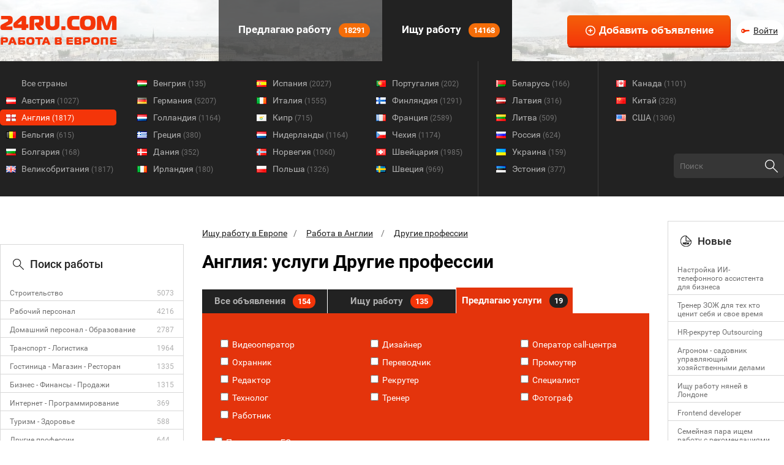

--- FILE ---
content_type: text/html; charset=UTF-8
request_url: https://24ru.com/poisk-raboti/rabota-england/servicesoffer/professions
body_size: 14746
content:
<html>
<head>
<script async src="//pagead2.googlesyndication.com/pagead/js/adsbygoogle.js"></script>
	<script>
     window.onload = function() {
         (adsbygoogle = window.adsbygoogle || []).push({
             google_ad_client: "ca-pub-3303918418798260",
             enable_page_level_ads: true
         });
     }
	</script>
	<style type="text/css">
		/* cyrillic-ext */
		@font-face {
		  font-family: 'Roboto';
		  font-style: normal;
		  font-weight: 400;
		  src: local('Roboto'), local('Roboto-Regular'), url(https://fonts.gstatic.com/s/roboto/v15/ek4gzZ-GeXAPcSbHtCeQI_esZW2xOQ-xsNqO47m55DA.woff2) format('woff2');
		  unicode-range: U+0460-052F, U+20B4, U+2DE0-2DFF, U+A640-A69F;
		}
		/* cyrillic */
		@font-face {
		  font-family: 'Roboto';
		  font-style: normal;
		  font-weight: 400;
		  src: local('Roboto'), local('Roboto-Regular'), url(https://fonts.gstatic.com/s/roboto/v15/mErvLBYg_cXG3rLvUsKT_fesZW2xOQ-xsNqO47m55DA.woff2) format('woff2');
		  unicode-range: U+0400-045F, U+0490-0491, U+04B0-04B1, U+2116;
		}
		/* greek-ext */
		@font-face {
		  font-family: 'Roboto';
		  font-style: normal;
		  font-weight: 400;
		  src: local('Roboto'), local('Roboto-Regular'), url(https://fonts.gstatic.com/s/roboto/v15/-2n2p-_Y08sg57CNWQfKNvesZW2xOQ-xsNqO47m55DA.woff2) format('woff2');
		  unicode-range: U+1F00-1FFF;
		}
		/* greek */
		@font-face {
		  font-family: 'Roboto';
		  font-style: normal;
		  font-weight: 400;
		  src: local('Roboto'), local('Roboto-Regular'), url(https://fonts.gstatic.com/s/roboto/v15/u0TOpm082MNkS5K0Q4rhqvesZW2xOQ-xsNqO47m55DA.woff2) format('woff2');
		  unicode-range: U+0370-03FF;
		}
		/* vietnamese */
		@font-face {
		  font-family: 'Roboto';
		  font-style: normal;
		  font-weight: 400;
		  src: local('Roboto'), local('Roboto-Regular'), url(https://fonts.gstatic.com/s/roboto/v15/NdF9MtnOpLzo-noMoG0miPesZW2xOQ-xsNqO47m55DA.woff2) format('woff2');
		  unicode-range: U+0102-0103, U+1EA0-1EF9, U+20AB;
		}
		/* latin-ext */
		@font-face {
		  font-family: 'Roboto';
		  font-style: normal;
		  font-weight: 400;
		  src: local('Roboto'), local('Roboto-Regular'), url(https://fonts.gstatic.com/s/roboto/v15/Fcx7Wwv8OzT71A3E1XOAjvesZW2xOQ-xsNqO47m55DA.woff2) format('woff2');
		  unicode-range: U+0100-024F, U+1E00-1EFF, U+20A0-20AB, U+20AD-20CF, U+2C60-2C7F, U+A720-A7FF;
		}
		/* latin */
		@font-face {
		  font-family: 'Roboto';
		  font-style: normal;
		  font-weight: 400;
		  src: local('Roboto'), local('Roboto-Regular'), url(https://fonts.gstatic.com/s/roboto/v15/CWB0XYA8bzo0kSThX0UTuA.woff2) format('woff2');
		  unicode-range: U+0000-00FF, U+0131, U+0152-0153, U+02C6, U+02DA, U+02DC, U+2000-206F, U+2074, U+20AC, U+2212, U+2215;
		}
		/* cyrillic-ext */
		@font-face {
		  font-family: 'Roboto';
		  font-style: normal;
		  font-weight: 500;
		  src: local('Roboto Medium'), local('Roboto-Medium'), url(https://fonts.gstatic.com/s/roboto/v15/ZLqKeelYbATG60EpZBSDyxJtnKITppOI_IvcXXDNrsc.woff2) format('woff2');
		  unicode-range: U+0460-052F, U+20B4, U+2DE0-2DFF, U+A640-A69F;
		}
		/* cyrillic */
		@font-face {
		  font-family: 'Roboto';
		  font-style: normal;
		  font-weight: 500;
		  src: local('Roboto Medium'), local('Roboto-Medium'), url(https://fonts.gstatic.com/s/roboto/v15/oHi30kwQWvpCWqAhzHcCSBJtnKITppOI_IvcXXDNrsc.woff2) format('woff2');
		  unicode-range: U+0400-045F, U+0490-0491, U+04B0-04B1, U+2116;
		}
		/* greek-ext */
		@font-face {
		  font-family: 'Roboto';
		  font-style: normal;
		  font-weight: 500;
		  src: local('Roboto Medium'), local('Roboto-Medium'), url(https://fonts.gstatic.com/s/roboto/v15/rGvHdJnr2l75qb0YND9NyBJtnKITppOI_IvcXXDNrsc.woff2) format('woff2');
		  unicode-range: U+1F00-1FFF;
		}
		/* greek */
		@font-face {
		  font-family: 'Roboto';
		  font-style: normal;
		  font-weight: 500;
		  src: local('Roboto Medium'), local('Roboto-Medium'), url(https://fonts.gstatic.com/s/roboto/v15/mx9Uck6uB63VIKFYnEMXrRJtnKITppOI_IvcXXDNrsc.woff2) format('woff2');
		  unicode-range: U+0370-03FF;
		}
		/* vietnamese */
		@font-face {
		  font-family: 'Roboto';
		  font-style: normal;
		  font-weight: 500;
		  src: local('Roboto Medium'), local('Roboto-Medium'), url(https://fonts.gstatic.com/s/roboto/v15/mbmhprMH69Zi6eEPBYVFhRJtnKITppOI_IvcXXDNrsc.woff2) format('woff2');
		  unicode-range: U+0102-0103, U+1EA0-1EF9, U+20AB;
		}
		/* latin-ext */
		@font-face {
		  font-family: 'Roboto';
		  font-style: normal;
		  font-weight: 500;
		  src: local('Roboto Medium'), local('Roboto-Medium'), url(https://fonts.gstatic.com/s/roboto/v15/oOeFwZNlrTefzLYmlVV1UBJtnKITppOI_IvcXXDNrsc.woff2) format('woff2');
		  unicode-range: U+0100-024F, U+1E00-1EFF, U+20A0-20AB, U+20AD-20CF, U+2C60-2C7F, U+A720-A7FF;
		}
		/* latin */
		@font-face {
		  font-family: 'Roboto';
		  font-style: normal;
		  font-weight: 500;
		  src: local('Roboto Medium'), local('Roboto-Medium'), url(https://fonts.gstatic.com/s/roboto/v15/RxZJdnzeo3R5zSexge8UUVtXRa8TVwTICgirnJhmVJw.woff2) format('woff2');
		  unicode-range: U+0000-00FF, U+0131, U+0152-0153, U+02C6, U+02DA, U+02DC, U+2000-206F, U+2074, U+20AC, U+2212, U+2215;
		}
		/* cyrillic-ext */
		@font-face {
		  font-family: 'Roboto';
		  font-style: normal;
		  font-weight: 700;
		  src: local('Roboto Bold'), local('Roboto-Bold'), url(https://fonts.gstatic.com/s/roboto/v15/77FXFjRbGzN4aCrSFhlh3hJtnKITppOI_IvcXXDNrsc.woff2) format('woff2');
		  unicode-range: U+0460-052F, U+20B4, U+2DE0-2DFF, U+A640-A69F;
		}
		/* cyrillic */
		@font-face {
		  font-family: 'Roboto';
		  font-style: normal;
		  font-weight: 700;
		  src: local('Roboto Bold'), local('Roboto-Bold'), url(https://fonts.gstatic.com/s/roboto/v15/isZ-wbCXNKAbnjo6_TwHThJtnKITppOI_IvcXXDNrsc.woff2) format('woff2');
		  unicode-range: U+0400-045F, U+0490-0491, U+04B0-04B1, U+2116;
		}
		/* greek-ext */
		@font-face {
		  font-family: 'Roboto';
		  font-style: normal;
		  font-weight: 700;
		  src: local('Roboto Bold'), local('Roboto-Bold'), url(https://fonts.gstatic.com/s/roboto/v15/UX6i4JxQDm3fVTc1CPuwqhJtnKITppOI_IvcXXDNrsc.woff2) format('woff2');
		  unicode-range: U+1F00-1FFF;
		}
		/* greek */
		@font-face {
		  font-family: 'Roboto';
		  font-style: normal;
		  font-weight: 700;
		  src: local('Roboto Bold'), local('Roboto-Bold'), url(https://fonts.gstatic.com/s/roboto/v15/jSN2CGVDbcVyCnfJfjSdfBJtnKITppOI_IvcXXDNrsc.woff2) format('woff2');
		  unicode-range: U+0370-03FF;
		}
		/* vietnamese */
		@font-face {
		  font-family: 'Roboto';
		  font-style: normal;
		  font-weight: 700;
		  src: local('Roboto Bold'), local('Roboto-Bold'), url(https://fonts.gstatic.com/s/roboto/v15/PwZc-YbIL414wB9rB1IAPRJtnKITppOI_IvcXXDNrsc.woff2) format('woff2');
		  unicode-range: U+0102-0103, U+1EA0-1EF9, U+20AB;
		}
		/* latin-ext */
		@font-face {
		  font-family: 'Roboto';
		  font-style: normal;
		  font-weight: 700;
		  src: local('Roboto Bold'), local('Roboto-Bold'), url(https://fonts.gstatic.com/s/roboto/v15/97uahxiqZRoncBaCEI3aWxJtnKITppOI_IvcXXDNrsc.woff2) format('woff2');
		  unicode-range: U+0100-024F, U+1E00-1EFF, U+20A0-20AB, U+20AD-20CF, U+2C60-2C7F, U+A720-A7FF;
		}
		/* latin */
		@font-face {
		  font-family: 'Roboto';
		  font-style: normal;
		  font-weight: 700;
		  src: local('Roboto Bold'), local('Roboto-Bold'), url(https://fonts.gstatic.com/s/roboto/v15/d-6IYplOFocCacKzxwXSOFtXRa8TVwTICgirnJhmVJw.woff2) format('woff2');
		  unicode-range: U+0000-00FF, U+0131, U+0152-0153, U+02C6, U+02DA, U+02DC, U+2000-206F, U+2074, U+20AC, U+2212, U+2215;
		}
	</style>
	<style type="text/css">
		html {
			height: 100%;
		}

		body {
			margin: 0;
			height: 100%;
			font-family: 'Roboto', sans-serif;
			font-size: 14px;
			color: #717171;
		}

		input, textarea
		{
			outline: none;
		}

		.content-width
		{
			width: 1280px;
			margin: 0 auto;
		}

		.txt-big
		{
			font-size: 18px;
		}

		.txt-small
		{
			font-size: 12px;
		}

		.txt-smallest
		{
			font-size: 10px;
		}

		.underlined
		{
			text-decoration: underline !important;
		}


		#page {
			min-height: 100%;
		}

		.overhid {
			overflow: hidden;
		}

		.f-left {
			float: left;
		}

		.hidden {
			display: none !important;
		}

		.txt-green
		{
			color: #12a61a;
		}

		.txt-bold
		{
			font-weight: bold;
		}

		.container
		{
			margin: 25px 50px;
		}

		h1
		{
			margin-top: 0px;
			font-size: 30px;
			color: #000;
			font-weight: bold;
		}

		h2
		{
			font-size: 18px;
			font-weight: 500;
			color: #222222;
		}

		h3
		{
			font-size: 16px;
			color: #000;
		}

		#hFooter {
			height: 290px;
		}

		.txt-blue
		{
			color: #5091b3;
		}

		.nom
		{
			margin: 0;
		}

		.txt-gray
		{
			color: #999999;
		}

		.txt-red
		{
			color: #f43509 !important;
		}

		.stripped-table tr:nth-child(odd)
		{
			background: #f6f6f6;
		}

		.gradient-table tr
		{
			background: #f5f5f5;
			background: linear-gradient(to top, #f5f5f5, #ffffff);
			border-bottom: solid 1px #ccc;
		}

		.simple-table tr
		{
			border: none;
			background: none;
		}

		.simple-table td
		{
			border: none;
			background: none;
			padding: 2px 1px;
		}

		.m-right-20
		{
			margin-right: 20px;
		}

		#menu
		{
			background: url('/img/header-bg3.jpg') no-repeat;
			height: 100px;
			z-index: 1;
		}

		#menu-tr
		{
			background: url('/img/header-tr2.png');
			height: 100px;
			z-index: 2;
		}

		#menu-tr > div
		{
			z-index: 3;
		}

		#logo
		{
			padding-top: 25px;
			float: left;
			margin-right: 96px;
			width: 261px;
		}

		#mlinks
		{
			float: left;
			overflow: hidden;
		}

		#big-add
		{
			float: right;
			margin-left: 0px;
			padding-top: 25px;
			padding-right: 0px;
		}

		#auth-block
		{
			float: right;
			margin-left: 10px;
		}

		#unauth
		{
			margin-top: 33px;
			width: 78px;
			height: 38px;
			background: #fff;
			border-radius: 50px;
			-webkit-border-radius: 50px;
			-moz-border-radius: 50px;
		}

		#auth
		{
			margin-top: 33px;
		}

		#auth img
		{
			cursor: pointer;
		}

		#unauth a
		{
			background: url('/img/icon-key.png') no-repeat left center;
			padding-left: 20px;
			margin-left: 8px;
			margin-top: 9px;
			font-size: 14px;
			color: #222222;
			display: inline-block;
		}

		.big-add-button
		{
			background: url('/img/icon-plus.png') no-repeat 12% 50%, linear-gradient(to top, #f43509, #f46109);
			font-weight: bold;
			font-size: 17px;
			color: #fff;
			padding: 15px 27px 15px 52px;
			border: none;
			border-radius: 5px;
			-webkit-border-radius: 5px;
			-moz-border-radius: 5px;
			/* сдвиг лево, сдвиг вниз, размытие, размер, цвет */
			box-shadow: 1px 3px 0px 0px rgba(187,41,7,1);
			position: relative;
		}

		.big-add-button:active {
			box-shadow: none;
			top: 3px;
			left: 1px;
		}

		#mlinks > div
		{
			padding: 35px 20px 0px;
			background-color: #222222;
			float: left;
			height: 65px;
			font-weight: bold;
			font-size: 15px;
			color: #fff;
		}

		#mlinks > div.unactive
		{
			background-color: rgba(34, 34, 34, 0.7);
		}

		#mlinks > a
		{
			padding: 38px 20px 0px;
			background-color: #222222;
			float: left;
			height: 62px;
			font-weight: bold;
			font-size: 17px;
			color: #fff;
			text-decoration: none;

		}

		#mlinks > a.unactive
		{
			background-color: rgba(34, 34, 34, 0.7);
		}

		.icon
		{
			display: inline-block;
			background-position: left bottom;
			background-repeat: no-repeat;
			position: relative;
			margin-right: 8px;
		}

		#menu .icon2text
		{
			top: 3px;
		}

		.icon2text
		{
			top: 3px;
		}

		.icon-vac
		{
			background: url('/img/icon-vac.png') no-repeat;
			width: 22px;
			height: 22px;
			margin-right: 8px;
		}

		.icon-cv
		{
			background: url('/img/icon-cv.png') no-repeat;
			width: 22px;
			height: 22px;
			margin-right: 8px;
		}

		#mlinks .counter
		{
			display: inline-block;
			margin-left: 8px;
			font-size: 13px;
			padding: 4px 8px;
			background: #f46d09;
			border-radius: 150px;
			-webkit-border-radius: 150px;
			-moz-border-radius: 150px;
		}

		.bg-dark
		{
			background-color: #222222;
		}

		#countries
		{
			background-color: #222222;
			color: #b0b0b0;
			height: 221px;
		}

		#countries .content-width .column
		{
			float: left;
			width: 170px;
			margin-right: 5px;
			padding-left: 20px;
			height: 221px;
		}

		#countries .content-width .column:first-child
		{
			width: 190px;
			padding-left: 0px;
		}

		#countries .content-width .column div:first-child
		{
			margin-top: 23px;
		}

		#countries .content-width .column a:first-child
		{
			margin-top: 23px;
		}

		#countries .content-width .column a
		{
			background-position: 6% center;
			background-repeat: no-repeat;
			margin: 2px 0px;
			padding: 5px 25px 5px 35px;
			display: block;
			color: #b0b0b0;
			font-size: 14px;
			text-decoration: none;
		}

		#countries .content-width .column div
		{
			background-position: left center;
			background-repeat: no-repeat;
			margin: 2px 0px;
			padding: 5px 25px;
			display: block;
			color: #b0b0b0;
		}

		#countries .content-width .column div.selected
		{
			color: #ffffff;
			background: #f43509;
			border-radius: 5px;
			-webkit-border-radius: 5px;
			-moz-border-radius: 5px;
		}

		#countries .content-width .column a.selected
		{
			color: #ffffff;
			background-color: #f43509;
			border-radius: 5px;
			-webkit-border-radius: 5px;
			-moz-border-radius: 5px;
		}

		#countries .content-width .column a.selected .counter
		{
			color: #fff;
		}

		#countries .content-width .column a .counter
		{
			font-size: 12px;
			color: #717171;
		}

		#countries .content-width > .column.bordered
		{
			border-left: solid 1px #3d3d3d;
		}

		#countries .content-width .column:last-child
		{
			margin-right: 0px;
		}

		.relative
		{
			position: relative;
		}

		#countries .search
		{
			width: 180px;
			height: 40px;
			position: absolute;
			right: 0px;
			bottom: 30px;
		}

		#countries .search input[type=text]
		{
			width: 100%;
			height: 100%;
			background: #363636;
			border-radius: 5px;
			-webkit-border-radius: 5px;
			-moz-border-radius: 5px;
			border: none;
			font-family: 'Roboto', sans-serif;
			color: #717171;
			padding-left: 10px;
			padding-right: 35px;
		}

		#countries .search input[type=submit]
		{
			border: none;
			background: url('/img/icon-search.png') no-repeat;
			position: absolute;
			right: 10px;
			top: 10px;
			width: 21px;
			height: 21px;
			cursor: pointer;
		}

		#main
		{
			margin-top: 40px;
			margin-bottom: 100px;
		}

		#main > table
		{
			border-spacing: 0px;
			overflow: hidden;
		}

		#main > table td
		{
			width: 730px;
			padding-left: 30px;
			padding-right: 30px;
			padding-top: 12px;
			vertical-align: top;
		}

		#main > table tr td:first-child
		{
			width: 300px;
			padding: 0px;
            overflow: hidden;
		}

		#main > table tr td:last-child
		{
			width: 190px;
			padding: 0px;
		}

		.grayblock
		{
			padding-top: 20px;
			padding-bottom: 10px;
			border: solid 1px #d8d8d8;
		}

		.grayblock .title
		{
			margin-left: 20px;
			font-size: 18px;
			font-weight: 500;
			color: #222222;
			margin-bottom: 20px;
		}

		.grayblock .icon2text
		{
			top: 3px;
		}

		.icon-world
		{
			background: url('/img/icon-world.png');
			width: 18px;
			height: 18px;
			margin-right: 10px;
		}

		.icon-search
		{
			background: url('/img/icon-search2.png');
			width: 18px;
			height: 18px;
			margin-right: 10px;
		}

		.grayblock .list
		{
			padding-left: 20px;
		}

		.grayblock .divider
		{
			margin: 8px 0px;
			width: 100%;
			height: 2px;
			border-bottom: solid 1px #d8d8d8;
		}

		.grayblock .list .country
		{
			display: block;
			background-position: left center;
			background-repeat: no-repeat;
			margin: 5px 0px;
			padding-left: 26px;
			font-size: 12px;
			color: #717171;
			text-decoration: none;
		}

		.grayblock .list .country:hover
		{
			text-decoration: underline;
		}

		.grayblock .advlist > div
		{
			border-bottom: solid 1px #d8d8d8;
			padding: 10px 5px 5px 15px;
			overflow: hidden;
		}

		.grayblock .advlist > div div:first-child
		{
			width: 170px;
			float: left;
			margin-right: 15px;
			font-size: 12px;
		}

		.grayblock .advlist > div div:first-child a
		{
			font-size: 12px;
			color: #717171;
			font-size: 12px;
			text-decoration: none;
		}

		.grayblock .advlist > div:hover
		{
			background: #f43509;
		}

		.grayblock .advlist > div:hover div
		{
			color: #ffffff !important;
		}

		.grayblock .advlist > div:hover a
		{
			color: #ffffff !important;
		}

		.grayblock .advlist > div div:last-child
		{
			font-size: 12px;
			color: #b0b0b0;
			float: left;
		}

		.grayblock .advlist > div:last-child
		{
			border-bottom: none;
		}

		.tabs
		{
			overflow: hidden;
			position: relative;
		}

        .tabs .tab {
            text-decoration: none;
        }

		.tabs .tab:first-child
		{
			width: 204px;
		}

		.tabs .tab.active
		{
			height: 42px;
			background: #E4340C;
			color: #fff;
			height: 42px;
			margin-top: 0px;
		}

		.tabs .tab.active .counter
		{
			background: #222222;
		}

		.tabs .tab
		{
			width: 209px;
			float: left;
			margin-right: 1px;
			background: #222222;
			font-size: 15px;
			font-weight: bold;
			color: #b0b0b0;
			height: 39px;
			margin-top: 3px;
			cursor: pointer;
		}

		.tabs .tab:last-child
		{
			width: 190px;
			margin-right: 0px;
		}

		.tabs .tab .counter
		{
			display: inline-block;
			margin-left: 8px;
			font-size: 13px;
			padding: 4px 8px;
			background: #f43509;
			border-radius: 150px;
			-webkit-border-radius: 150px;
			-moz-border-radius: 150px;
			color: #fff;
		}

		.tabs .tab.active div, .tabs .tab.active a
		{
			margin-top: 5px;
		}

		.tabs .tab div, .tabs .tab a
		{
			margin-top: 4px;
			text-align: center;
		}

		.tabcontent
		{
			background: #E4340C;
			padding-top: 20px;
			padding-left: 6px;
			padding-bottom: 20px;
			overflow: hidden;
		}

		.tabcontent .list div
		{
			color: #fff;
			margin-top: 10px;
			margin-left: 10px;
			font-size: 14px;
		}
		.m-top-25
		{
			margin-top: 25px;
		}

		.searchblock input[type=text]
		{
			width: 95%;
			margin: 40px 10px 30px 10px;
			height: 40px;
			background: url('/img/icon-search-red.png') no-repeat 2% 50% #f8f8f8;
			border: solid 1px #7c7c7c;
			border-radius: 5px;
			-webkit-border-radius: 5px;
			-moz-border-radius: 5px;
			font-family: 'Roboto', sans-serif;
			color: #717171;
			padding-left: 40px;
		}

		.advs
		{
			margin: 40px 0px;
		}

		.adv
		{
			border: solid 5px #d8d8d8;
			padding: 20px 15px;
			background: #f8f8f8;
			margin-bottom: 20px;
			display: block;
			text-decoration: none !important;
		}

		.advs .adv:last-child
		{
			margin-bottom: 0px;
		}

		.adv:hover
		{
			border: solid 5px #f43509;
		}

		.adv.is-vip
		{
			border: solid 5px #f43509;
		}

		.adv .money
		{
			padding: 8px 8px 8px 35px;
			background: url('/img/icon-money.png') no-repeat 8% 50% #222222;
			color: #fff;
			font-weight: bold;
			font-size: 18px;
			display: inline-block;
			margin-right: 20px;
			border-radius: 5px;
			-webkit-border-radius: 5px;
			-moz-border-radius: 5px;
			float: left;
			margin-right: 30px;
		}

		.adv .time
		{
			padding-left: 22px;
			background: url('/img/icon-time.png') no-repeat left center;
			color: #b0b0b0;
			font-size: 12px;
			float: left;
            min-height: 15px;
		}

		.adv .category
		{
			padding-right: 10px;
			color: #b0b0b0;
			font-size: 12px;
			float: right;
		}

		.adv .country
		{
			display: inline-block;
			background-position: left center;
			background-repeat: no-repeat;
			margin-top: 13px;
			padding-left: 26px;
			font-size: 12px;
			color: #222222;
		}

		.adv .text
		{
			margin: 13px 0px;
			font-size: 14px;

		}

		.adv .mainl
		{
			color: #F41109!important;
			font-size: 19px !important;
			margin-bottom: 13px !important;
			display: block !important;
			text-decoration: underline !important;
		}

		.adv a:hover
		{
			text-decoration: none;
		}

		.pager
		{
			border-top: solid 1px #d8d8d8;
			padding-top: 30px;
			padding-bottom: 30px;
		}

		.pager .pages
		{
			text-align: center;
		}

		.pager .pages .page
		{
			border-radius: 50%;
			width: 30px;
			height: 30px;
			display: inline-block;
			margin-right: 10px;
			color: #717171;
			font-size: 18px;
			border: solid 1px #e4e4e4;
			text-align: center;
		}

		.pager .pages .page.active
		{
			background: #f43509;
			color: #fff;
			border: none;
		}

		.pager .pages .page a
		{
			display: inline-block;
			margin-top: 3px;
			color: #717171;
			font-size: 18px;
			text-decoration: none;
		}

		.pager .pages .page span
		{
			display: inline-block;
			margin-top: 3px;
		}

		.redblock
		{
			padding-top: 20px;
			padding-bottom: 10px;
			border: solid 1px #cb2c07;
			background: #f43509;
		}

		.redblock .title
		{
			margin-left: 20px;
			font-size: 18px;
			font-weight: 500;
			color: #fff;
			margin-bottom: 20px;
		}

		.redblock .icon2text
		{
			top: 3px;
		}

		.icon-new
		{
			background: url('/img/icon-new.png');
			width: 18px;
			height: 18px;
			margin-right: 10px;
		}

		.redblock .advlist > div
		{
			border-bottom: solid 1px #cb2c07;
			padding: 10px 10px 5px 20px;
			overflow: hidden;
		}

		.redblock .advlist > div a
		{
			font-size: 12px;
			color: #fff;
			font-size: 12px;
			text-decoration: none;
		}

		.redblock .advlist > div a:hover
		{
			text-decoration: underline;
		}

		.redblock .advlist > div:last-child
		{
			border-bottom: none;
		}

		.darkblock
		{
			padding-top: 20px;
			padding-bottom: 10px;
			border: solid 1px #222222;
			background: #363636;
		}

		.darkblock .title
		{
			margin-left: 20px;
			font-size: 18px;
			font-weight: 500;
			color: #fff;
			margin-bottom: 20px;
		}

		.darkblock .icon2text
		{
			top: 3px;
		}

		.icon-eye
		{
			background-image: url('/img/icon-eye.png');
			width: 18px;
			height: 18px;
			margin-right: 10px;
			background-position: 0% 50%;
		}

		.darkblock .advlist > div
		{
			border-bottom: solid 1px #222222;
			padding: 10px 10px 5px 20px;
			overflow: hidden;
		}

		.darkblock .advlist > div a
		{
			font-size: 12px;
			color: #b0b0b0;
			font-size: 12px;
			text-decoration: none;
		}

		.darkblock .advlist > div a:hover
		{
			text-decoration: underline;
		}

		.darkblock .advlist > div:last-child
		{
			border-bottom: none;
		}

		.pre-page-text
		{
			color: #9F9D9D;
			font-size: 16px;
			margin-bottom: 25px;
		    margin-top: 35px;
		}

        #politicsLine {
            height: 100px;

        }
	</style>
	<meta http-equiv="Content-Type" content="text/html;charset=utf-8" />
<meta name="description" content="Другие профессии Англия предлагаю услуги. Фирма, фрилансер, волонтер, предприниматель, частное лицо оказывает услуги
" />
<meta name="keywords" content="Англия, услуги, Другие профессии, трудоустройство, работа, предлагаю, поиск, соискатель, искать, работу, работать, профессия, работник, рабочий, вакансия, трудиться, оказывать, предлагать, услугу
" />	<title>Услуги в Англии: Другие профессии  </title>	<link rel="SHORTCUT ICON" href="/img/favicon.ico">
	<meta name="viewport" content="width=device-width, initial-scale=1, user-scalable=0">
			<script type="text/javascript">
		function addLink()
		{
			var body_element = document.getElementsByTagName('body')[0];
			var selection;
			selection = window.getSelection();
			var pagelink = ' Источник: '+document.location.href+' 24ru.com - Работа в Европе';
			var copytext = selection + pagelink;
			var newdiv = document.createElement('div');
			newdiv.style.position='absolute';
			newdiv.style.left='-99999px';
			body_element.appendChild(newdiv);
			newdiv.innerHTML = copytext;
			selection.selectAllChildren(newdiv);
			window.setTimeout(function()
			{
				body_element.removeChild(newdiv);
			},0);
		}
		document.oncopy = addLink;
		</script>
<!-- Google tag (gtag.js) -->
<script async src="https://www.googletagmanager.com/gtag/js?id=G-QH72YHET7C"></script>
<script>
  window.dataLayer = window.dataLayer || [];
  function gtag(){dataLayer.push(arguments);}
  gtag('js', new Date());

  gtag('config', 'G-QH72YHET7C');
</script>
<!-- Google Tag Manager -->
<script>(function(w,d,s,l,i){w[l]=w[l]||[];w[l].push({'gtm.start':
new Date().getTime(),event:'gtm.js'});var f=d.getElementsByTagName(s)[0],
j=d.createElement(s),dl=l!='dataLayer'?'&l='+l:'';j.async=true;j.src=
'https://www.googletagmanager.com/gtm.js?id='+i+dl;f.parentNode.insertBefore(j,f);
})(window,document,'script','dataLayer','GTM-MZLJPBPC');</script>
<!-- End Google Tag Manager -->

	<script src='https://www.google.com/recaptcha/api.js' async defer></script>
</head>
<body>
<!-- Google Tag Manager (noscript) -->
<noscript><iframe src="https://www.googletagmanager.com/ns.html?id=GTM-MZLJPBPC"
height="0" width="0" style="display:none;visibility:hidden"></iframe></noscript>
<!-- End Google Tag Manager (noscript) -->
    	   	   		<div id="page">
		<div id="menu">
		<div id="menu-tr">
			<div class="content-width overhid">
				<div id="logo">
					<a href="/"><img src="/img/logo.png" /></a>
				</div>
				<div id="mlinks">
					<a href="/" class="unactive">
						<div class="icon icon2text"></div> Предлагаю работу <div class="counter">18291</div>
					</a>
					<a href="/poisk-raboti">
						<div class="icon icon2text"></div> Ищу работу <div class="counter">14168</div>
					</a>
				</div>
				<div id="auth-block">
											<div id="unauth"><a href="/auth">Войти</a></div>
									</div>
				<div id="big-add">
					<input type="button" class="big-add-button" value="Добавить объявление" onclick="document.location = '/index/add';" />
				</div>
			</div>
		</div>
		</div>
				<div id="countries">
			<a href="#" class="countries__button">Во всех странах</a>
			<div class="content-width overhid relative">
								<div class="column">
											<a href="/poisk-raboti">Все страны</a>
																																	<a href="/poisk-raboti/rabota-avstrija" style="background-image: url('/image/country/1/icon_90d5a22c753372a623eff742cf0fc2cb.png');">Австрия&nbsp;<span class="counter">(1027)</span></a>
						<img class="country-1-icon hidden" src="/image/country/1/icon_90d5a22c753372a623eff742cf0fc2cb.png" />
																							<a class="selected" href="/poisk-raboti/rabota-anglija" style="background-image: url('/image/country/2/icon_cd4ee3ed70c59bfa618328fa3588b48b.png');">Англия&nbsp;<span class="counter">(1817)</span></a>
						<img class="country-2-icon hidden" src="/image/country/2/icon_cd4ee3ed70c59bfa618328fa3588b48b.png" />
																							<a href="/poisk-raboti/rabota-belgija" style="background-image: url('/image/country/3/icon_5bf10e9fafaf6cc25d22c52d3d937f5d.png');">Бельгия&nbsp;<span class="counter">(615)</span></a>
						<img class="country-3-icon hidden" src="/image/country/3/icon_5bf10e9fafaf6cc25d22c52d3d937f5d.png" />
																							<a href="/poisk-raboti/rabota-bolgarija" style="background-image: url('/image/country/4/icon_9e357f0472f256aa0e233010cc356433.png');">Болгария&nbsp;<span class="counter">(168)</span></a>
						<img class="country-4-icon hidden" src="/image/country/4/icon_9e357f0472f256aa0e233010cc356433.png" />
																							<a href="/poisk-raboti/rabota-velikobritanija" style="background-image: url('/image/country/5/icon_31debce5f6bf9dbba3e3049123b6ff55.png');">Великобритания&nbsp;<span class="counter">(1817)</span></a>
						<img class="country-5-icon hidden" src="/image/country/5/icon_31debce5f6bf9dbba3e3049123b6ff55.png" />
									</div>
								<div class="column">
																																	<a href="/poisk-raboti/rabota-vengrija" style="background-image: url('/image/country/6/icon_fab7e7abdd817269343d422cfa5957dd.png');">Венгрия&nbsp;<span class="counter">(135)</span></a>
						<img class="country-6-icon hidden" src="/image/country/6/icon_fab7e7abdd817269343d422cfa5957dd.png" />
																							<a href="/poisk-raboti/rabota-germanija" style="background-image: url('/image/country/7/icon_172c29b6732929fb70d53b975e7ef15a.png');">Германия&nbsp;<span class="counter">(5207)</span></a>
						<img class="country-7-icon hidden" src="/image/country/7/icon_172c29b6732929fb70d53b975e7ef15a.png" />
																							<a href="/poisk-raboti/rabota-gollandija" style="background-image: url('/image/country/8/icon_9194b084bc43a8942f846ed68ace54ce.png');">Голландия&nbsp;<span class="counter">(1164)</span></a>
						<img class="country-8-icon hidden" src="/image/country/8/icon_9194b084bc43a8942f846ed68ace54ce.png" />
																							<a href="/poisk-raboti/rabota-gretsija" style="background-image: url('/image/country/9/icon_87a089b19b793260919a35b02b3a390c.png');">Греция&nbsp;<span class="counter">(380)</span></a>
						<img class="country-9-icon hidden" src="/image/country/9/icon_87a089b19b793260919a35b02b3a390c.png" />
																							<a href="/poisk-raboti/rabota-danija" style="background-image: url('/image/country/10/icon_b962b6c8b00f9e8b5de814907a05d0e5.png');">Дания&nbsp;<span class="counter">(352)</span></a>
						<img class="country-10-icon hidden" src="/image/country/10/icon_b962b6c8b00f9e8b5de814907a05d0e5.png" />
																							<a href="/poisk-raboti/rabota-irlandija" style="background-image: url('/image/country/11/icon_e448143ad927431faa71adbccd8a8d3c.png');">Ирландия&nbsp;<span class="counter">(180)</span></a>
						<img class="country-11-icon hidden" src="/image/country/11/icon_e448143ad927431faa71adbccd8a8d3c.png" />
									</div>
								<div class="column">
																																	<a href="/poisk-raboti/rabota-ispanija" style="background-image: url('/image/country/12/icon_861a784aa3dafef17140313afadba240.png');">Испания&nbsp;<span class="counter">(2027)</span></a>
						<img class="country-12-icon hidden" src="/image/country/12/icon_861a784aa3dafef17140313afadba240.png" />
																							<a href="/poisk-raboti/rabota-italija" style="background-image: url('/image/country/13/icon_c7cce46a0e4822dde54561c27e8cae46.png');">Италия&nbsp;<span class="counter">(1555)</span></a>
						<img class="country-13-icon hidden" src="/image/country/13/icon_c7cce46a0e4822dde54561c27e8cae46.png" />
																							<a href="/poisk-raboti/rabota-kipr" style="background-image: url('/image/country/14/icon_6e7d60b9f2c61e18279fb4f48753cc6e.png');">Кипр&nbsp;<span class="counter">(715)</span></a>
						<img class="country-14-icon hidden" src="/image/country/14/icon_6e7d60b9f2c61e18279fb4f48753cc6e.png" />
																							<a href="/poisk-raboti/rabota-niderlandy" style="background-image: url('/image/country/15/icon_d082b240da311d7e7cfa3ffaa300742a.png');">Нидерланды&nbsp;<span class="counter">(1164)</span></a>
						<img class="country-15-icon hidden" src="/image/country/15/icon_d082b240da311d7e7cfa3ffaa300742a.png" />
																							<a href="/poisk-raboti/rabota-norvegija" style="background-image: url('/image/country/16/icon_467ce73f078adffc61b8881528352221.png');">Норвегия&nbsp;<span class="counter">(1060)</span></a>
						<img class="country-16-icon hidden" src="/image/country/16/icon_467ce73f078adffc61b8881528352221.png" />
																							<a href="/poisk-raboti/rabota-polsha" style="background-image: url('/image/country/17/icon_3b3b1fb69cdef3b70e7c346ffcedac4f.png');">Польша&nbsp;<span class="counter">(1326)</span></a>
						<img class="country-17-icon hidden" src="/image/country/17/icon_3b3b1fb69cdef3b70e7c346ffcedac4f.png" />
									</div>
								<div class="column">
																																	<a href="/poisk-raboti/rabota-portugalija" style="background-image: url('/image/country/18/icon_96bfdb3338f8d440260ccdc8d929edaf.png');">Португалия&nbsp;<span class="counter">(202)</span></a>
						<img class="country-18-icon hidden" src="/image/country/18/icon_96bfdb3338f8d440260ccdc8d929edaf.png" />
																							<a href="/poisk-raboti/rabota-finljandija" style="background-image: url('/image/country/19/icon_3ab988edf2b97b41edc1935184fbf0fd.png');">Финляндия&nbsp;<span class="counter">(1291)</span></a>
						<img class="country-19-icon hidden" src="/image/country/19/icon_3ab988edf2b97b41edc1935184fbf0fd.png" />
																							<a href="/poisk-raboti/rabota-frantsija" style="background-image: url('/image/country/20/icon_a112bb955e97fc5f84bc5063441c1bf2.png');">Франция&nbsp;<span class="counter">(2589)</span></a>
						<img class="country-20-icon hidden" src="/image/country/20/icon_a112bb955e97fc5f84bc5063441c1bf2.png" />
																							<a href="/poisk-raboti/rabota-chehija" style="background-image: url('/image/country/21/icon_b8ed43ebf1bdac48f145bee76819ed63.png');">Чехия&nbsp;<span class="counter">(1174)</span></a>
						<img class="country-21-icon hidden" src="/image/country/21/icon_b8ed43ebf1bdac48f145bee76819ed63.png" />
																							<a href="/poisk-raboti/rabota-shvejtsarija" style="background-image: url('/image/country/22/icon_e4c4e37bf09dbdf5c9d5371a3de68c27.png');">Швейцария&nbsp;<span class="counter">(1985)</span></a>
						<img class="country-22-icon hidden" src="/image/country/22/icon_e4c4e37bf09dbdf5c9d5371a3de68c27.png" />
																							<a href="/poisk-raboti/rabota-shvetsija" style="background-image: url('/image/country/23/icon_6958fafdc75c4ad7635d9bb8f4b1c95a.png');">Швеция&nbsp;<span class="counter">(969)</span></a>
						<img class="country-23-icon hidden" src="/image/country/23/icon_6958fafdc75c4ad7635d9bb8f4b1c95a.png" />
									</div>
								<div class="column bordered">
																																	<a href="/poisk-raboti/rabota-belarus" style="background-image: url('/image/country/27/icon_a48212ae4c9035a892c2b84e836bb997.png');">Беларусь&nbsp;<span class="counter">(166)</span></a>
						<img class="country-27-icon hidden" src="/image/country/27/icon_a48212ae4c9035a892c2b84e836bb997.png" />
																							<a href="/poisk-raboti/rabota-latvija" style="background-image: url('/image/country/24/icon_803a129ce9447309a58a8ae4b9553d6d.png');">Латвия&nbsp;<span class="counter">(316)</span></a>
						<img class="country-24-icon hidden" src="/image/country/24/icon_803a129ce9447309a58a8ae4b9553d6d.png" />
																							<a href="/poisk-raboti/rabota-litva" style="background-image: url('/image/country/25/icon_2988fdf49e5854cbc10a578a410214bd.png');">Литва&nbsp;<span class="counter">(509)</span></a>
						<img class="country-25-icon hidden" src="/image/country/25/icon_2988fdf49e5854cbc10a578a410214bd.png" />
																							<a href="/poisk-raboti/rabota-rossija" style="background-image: url('/image/country/28/icon_a7d2af4f3c82e1ec5b94a6409b5c0522.png');">Россия&nbsp;<span class="counter">(624)</span></a>
						<img class="country-28-icon hidden" src="/image/country/28/icon_a7d2af4f3c82e1ec5b94a6409b5c0522.png" />
																							<a href="/poisk-raboti/rabota-ukraina" style="background-image: url('/image/country/29/icon_fac5d5dde15e17f96a3896853ef6bf31.png');">Украина&nbsp;<span class="counter">(159)</span></a>
						<img class="country-29-icon hidden" src="/image/country/29/icon_fac5d5dde15e17f96a3896853ef6bf31.png" />
																							<a href="/poisk-raboti/rabota-estonija" style="background-image: url('/image/country/26/icon_94b9d94ccfb232605524ac01451eaa0a.png');">Эстония&nbsp;<span class="counter">(377)</span></a>
						<img class="country-26-icon hidden" src="/image/country/26/icon_94b9d94ccfb232605524ac01451eaa0a.png" />
									</div>
								<div class="column bordered">
																																	<a href="/poisk-raboti/rabota-kanada" style="background-image: url('/image/country/31/icon_18bb924f5f7c45c74a9035949156165c.png');">Канада&nbsp;<span class="counter">(1101)</span></a>
						<img class="country-31-icon hidden" src="/image/country/31/icon_18bb924f5f7c45c74a9035949156165c.png" />
																							<a href="/poisk-raboti/rabota-kitaj" style="background-image: url('/image/country/32/icon_9e7b213bb71339f1e154a76367537b10.png');">Китай&nbsp;<span class="counter">(328)</span></a>
						<img class="country-32-icon hidden" src="/image/country/32/icon_9e7b213bb71339f1e154a76367537b10.png" />
																							<a href="/poisk-raboti/rabota-amerika" style="background-image: url('/image/country/30/icon_ac36eae589bb08f331dcba84404ec5d2.png');">США&nbsp;<span class="counter">(1306)</span></a>
						<img class="country-30-icon hidden" src="/image/country/30/icon_ac36eae589bb08f331dcba84404ec5d2.png" />
									</div>
								<div class="search">
					<form action="" method="get">
						<input type="text" name="text" placeholder="Поиск" />
						<input type="submit" value="" />
					</form>
				</div>
			</div>
		</div>
		<div id="main">
		<table class="content-width">
		<tr>
		<td style="height: 100%;">
			
		   			   	<br /><br />
									<div class="grayblock">
				<div class="title"><div class="icon icon-search icon2text"></div>Поиск работы</div>
				<div class="advlist">
                                                                                                                                <div>
                                    <div style="width: 225px;">
                                                                                                                                                                <a href="/poisk-raboti/rabota-england/servicesoffer/building">Строительство</a>
                                    </div>
                                    <div>5073</div>
                                </div>
                                                            <div>
                                    <div style="width: 225px;">
                                                                                                                                                                <a href="/poisk-raboti/rabota-england/servicesoffer/working-staff">Рабочий персонал</a>
                                    </div>
                                    <div>4216</div>
                                </div>
                                                            <div>
                                    <div style="width: 225px;">
                                                                                                                                                                <a href="/poisk-raboti/rabota-england/servicesoffer/domestic-staff">Домашний персонал - Образование</a>
                                    </div>
                                    <div>2787</div>
                                </div>
                                                            <div>
                                    <div style="width: 225px;">
                                                                                                                                                                <a href="/poisk-raboti/rabota-england/servicesoffer/transport">Транспорт - Логистика</a>
                                    </div>
                                    <div>1964</div>
                                </div>
                                                            <div>
                                    <div style="width: 225px;">
                                                                                                                                                                <a href="/poisk-raboti/rabota-england/servicesoffer/hotel-restaurant-shop">Гостиница - Магазин - Ресторан</a>
                                    </div>
                                    <div>1335</div>
                                </div>
                                                            <div>
                                    <div style="width: 225px;">
                                                                                                                                                                <a href="/poisk-raboti/rabota-england/servicesoffer/business">Бизнес - Финансы - Продажи</a>
                                    </div>
                                    <div>1315</div>
                                </div>
                                                            <div>
                                    <div style="width: 225px;">
                                                                                                                                                                <a href="/poisk-raboti/rabota-england/servicesoffer/programming">Интернет - Программирование</a>
                                    </div>
                                    <div>369</div>
                                </div>
                                                            <div>
                                    <div style="width: 225px;">
                                                                                                                                                                <a href="/poisk-raboti/rabota-england/servicesoffer/health-industrie">Туризм - Здоровье</a>
                                    </div>
                                    <div>588</div>
                                </div>
                                                            <div>
                                    <div style="width: 225px;">
                                                                                                                                                                <a href="/poisk-raboti/rabota-england/servicesoffer/professions">Другие профессии</a>
                                    </div>
                                    <div>644</div>
                                </div>
                                                                        				</div>
			</div>
						<br />
			
						<div style="position: sticky; top: 15px;">
							</div>
			
		</td>
		<td>
			
			<div class="breadcrumbs">
    <div><a href="/">Ищу работу в Европе</a></div>
            <div>
            <a href="/poisk-raboti/rabota-england">Работа в Англии</a>
        </div>
                <div>
                            <a href="/poisk-raboti/rabota-england/professions">Другие профессии</a>
                    </div>
        </div>
																                            <h1>Англия: услуги Другие профессии </h1>
            			<div class="tabblock m-top-25">
				<form action="/poisk-raboti/rabota-england/servicesoffer/professions" method="get" class="index-filter-form">
				<div class="tabs">
                                        					<a href="/poisk-raboti/rabota-england/professions" class="tab cv-set-all"><div>Все объявления <div class="counter">154</div></div></a>
                    					<a href="/poisk-raboti/rabota-england/jobseeker/professions" class="tab cv-set-all"><div>Ищу работу <div class="counter">135</div></div></a>
                    					<a href="/poisk-raboti/rabota-england/servicesoffer/professions" class="tab active cv-set-all"><div>Предлагаю услуги <div class="counter">19</div></div></a>
				</div>
				<input type="hidden" name="type" value="1" />
									<input type="hidden" name="country" value="england" />
								<div class="tabcontent">
                                            <div class="list overhid">
                                                            <div class="seo-subcategory-filter">
                                                                            <div class="seo-subcategory-filter__item">
                                            <label><input type="checkbox" name="sc142" /> Видеооператор</label>
                                        </div>
                                                                            <div class="seo-subcategory-filter__item">
                                            <label><input type="checkbox" name="sc97" /> Дизайнер</label>
                                        </div>
                                                                            <div class="seo-subcategory-filter__item">
                                            <label><input type="checkbox" name="sc104" /> Оператор call-центра </label>
                                        </div>
                                                                            <div class="seo-subcategory-filter__item">
                                            <label><input type="checkbox" name="sc99" /> Охранник</label>
                                        </div>
                                                                            <div class="seo-subcategory-filter__item">
                                            <label><input type="checkbox" name="sc100" /> Переводчик</label>
                                        </div>
                                                                            <div class="seo-subcategory-filter__item">
                                            <label><input type="checkbox" name="sc143" /> Промоутер</label>
                                        </div>
                                                                            <div class="seo-subcategory-filter__item">
                                            <label><input type="checkbox" name="sc101" /> Редактор</label>
                                        </div>
                                                                            <div class="seo-subcategory-filter__item">
                                            <label><input type="checkbox" name="sc98" /> Рекрутер</label>
                                        </div>
                                                                            <div class="seo-subcategory-filter__item">
                                            <label><input type="checkbox" name="sc144" /> Специалист</label>
                                        </div>
                                                                            <div class="seo-subcategory-filter__item">
                                            <label><input type="checkbox" name="sc145" /> Технолог</label>
                                        </div>
                                                                            <div class="seo-subcategory-filter__item">
                                            <label><input type="checkbox" name="sc102" /> Тренер</label>
                                        </div>
                                                                            <div class="seo-subcategory-filter__item">
                                            <label><input type="checkbox" name="sc103" /> Фотограф</label>
                                        </div>
                                                                            <div class="seo-subcategory-filter__item">
                                            <label><input type="checkbox" name="sc105" /> Работник </label>
                                        </div>
                                                                    </div>
                                                    </div>
                    					<div class="list overhid" style="margin-top: 15px;">
						<div><label><input type="checkbox" name="ec" /> Проживает в ЕС</label></div>
					</div>
					<div class="searchblock">
						<input type="text" name="text" placeholder="Поиск" />
					</div>
				</div>
				</form>
                                                    <div class="seo-subcategory-list">
                                                                                                                                <a class="seo-subcategory-list__item " href="/poisk-raboti/rabota-england/servicesoffer/professions/videographer">Видеооператор</a>
                                                                                <a class="seo-subcategory-list__item " href="/poisk-raboti/rabota-england/servicesoffer/professions/designer">Дизайнер</a>
                                                                                <a class="seo-subcategory-list__item " href="/poisk-raboti/rabota-england/servicesoffer/professions/call-center-operator">Оператор call-центра </a>
                                                                                <a class="seo-subcategory-list__item " href="/poisk-raboti/rabota-england/servicesoffer/professions/security-guard">Охранник</a>
                                                                                <a class="seo-subcategory-list__item " href="/poisk-raboti/rabota-england/servicesoffer/professions/interpreter">Переводчик</a>
                                                                                <a class="seo-subcategory-list__item " href="/poisk-raboti/rabota-england/servicesoffer/professions/promoter">Промоутер</a>
                                                                                <a class="seo-subcategory-list__item " href="/poisk-raboti/rabota-england/servicesoffer/professions/editor">Редактор</a>
                                                                                <a class="seo-subcategory-list__item " href="/poisk-raboti/rabota-england/servicesoffer/professions/recruiter">Рекрутер</a>
                                                                                <a class="seo-subcategory-list__item " href="/poisk-raboti/rabota-england/servicesoffer/professions/specialist">Специалист</a>
                                                                                <a class="seo-subcategory-list__item " href="/poisk-raboti/rabota-england/servicesoffer/professions/technologist">Технолог</a>
                                                                                <a class="seo-subcategory-list__item " href="/poisk-raboti/rabota-england/servicesoffer/professions/trainer">Тренер</a>
                                                                                <a class="seo-subcategory-list__item " href="/poisk-raboti/rabota-england/servicesoffer/professions/photographer">Фотограф</a>
                                                                                <a class="seo-subcategory-list__item " href="/poisk-raboti/rabota-england/servicesoffer/professions/worker">Работник </a>
                                            </div>
                			</div>
						<div style="margin: 20px 0px;" class="mob-gnhla"><script async src="//pagead2.googlesyndication.com/pagead/js/adsbygoogle.js"></script>
<!-- Mob_haupt_oben_adaptiv -->
<ins class="adsbygoogle"
     style="display:block"
     data-ad-client="ca-pub-3303918418798260"
     data-ad-slot="6843603662"
     data-ad-format="auto"></ins>
<script>
(adsbygoogle = window.adsbygoogle || []).push({});
</script></div>									<div class="advs" id="pageAdvList">
    <div class="adv-page adv-page-1">
			<div class="advs">
																								<a name="a26720"></a>
				<a href="/poisk-raboti/rabota-anglija/innenarchitektur-26720" class="adv">
					<span class="mainl">Innenarchitektur</span>
					<div class="overhid">
																			<div style="margin-right: 10px; background-image: url('/image/country/2/icon_cd4ee3ed70c59bfa618328fa3588b48b.png');" class="country">
								Англия							</div>
													<div style="margin-right: 10px; background-image: url('/image/country/7/icon_172c29b6732929fb70d53b975e7ef15a.png');" class="country">
								Германия							</div>
													<div style="margin-right: 10px; background-image: url('/image/country/8/icon_9194b084bc43a8942f846ed68ace54ce.png');" class="country">
								Голландия							</div>
											</div>
					<div class="text">
												Wenn Sie unnötige Kosten für Reparaturen und Änderungen im Zuge der Endbearbeitung vermeiden möchten, benötigen Sie auf jeden Fall ein Designprojekt, und Sie sind an der richtigen Stelle. 


Unser Team ist bereit, Ihnen einen Einrichtungsservice a...					</div>
					<div class="overhid">
						<div class="time">
															13.04.2022													</div>
						<div class="category">Другие профессии / Дизайнер</div>
					</div>
				</a>
																												<a name="a26719"></a>
				<a href="/poisk-raboti/rabota-anglija/interior-design-26719" class="adv">
					<span class="mainl">Interior Design</span>
					<div class="overhid">
																			<div style="margin-right: 10px; background-image: url('/image/country/2/icon_cd4ee3ed70c59bfa618328fa3588b48b.png');" class="country">
								Англия							</div>
													<div style="margin-right: 10px; background-image: url('/image/country/7/icon_172c29b6732929fb70d53b975e7ef15a.png');" class="country">
								Германия							</div>
													<div style="margin-right: 10px; background-image: url('/image/country/8/icon_9194b084bc43a8942f846ed68ace54ce.png');" class="country">
								Голландия							</div>
											</div>
					<div class="text">
												Hi. If you want to avoid unnecessary expenses for repairs and alterations in the process of finishing work, you definitely need a design project and you have come to the right place. 


Our team is ready to provide you with an interior design serv...					</div>
					<div class="overhid">
						<div class="time">
															13.04.2022													</div>
						<div class="category">Другие профессии / Дизайнер</div>
					</div>
				</a>
																																			<br /><br />
																<a name="a26718"></a>
				<a href="/poisk-raboti/rabota-anglija/dizajn-interera-26718" class="adv">
					<span class="mainl">Дизайн интерьера</span>
					<div class="overhid">
																			<div style="margin-right: 10px; background-image: url('/image/country/2/icon_cd4ee3ed70c59bfa618328fa3588b48b.png');" class="country">
								Англия							</div>
													<div style="margin-right: 10px; background-image: url('/image/country/7/icon_172c29b6732929fb70d53b975e7ef15a.png');" class="country">
								Германия							</div>
													<div style="margin-right: 10px; background-image: url('/image/country/8/icon_9194b084bc43a8942f846ed68ace54ce.png');" class="country">
								Голландия							</div>
											</div>
					<div class="text">
												Если хотите избежать лишних трат на ремонт и переделки в процессе отделочных работ, - вам обязательно нужен дизайн проект и вы попали по адресу. 


Наша команда готовы выполнить для вас услугу дизайна интерьера. Дизайн проект интерьера - это компл...					</div>
					<div class="overhid">
						<div class="time">
															13.04.2022													</div>
						<div class="category">Другие профессии / Дизайнер</div>
					</div>
				</a>
																												<a name="a25981"></a>
				<a href="/poisk-raboti/rabota-anglija/design-of-parts-equipment-machines-25981" class="adv">
					<span class="mainl">Design of parts equipment machines</span>
					<div class="overhid">
													<div class="money">50 € в час</div>
																			<div style="margin-right: 10px; background-image: url('/image/country/1/icon_90d5a22c753372a623eff742cf0fc2cb.png');" class="country">
								Австрия							</div>
													<div style="margin-right: 10px; background-image: url('/image/country/2/icon_cd4ee3ed70c59bfa618328fa3588b48b.png');" class="country">
								Англия							</div>
													<div style="margin-right: 10px; background-image: url('/image/country/7/icon_172c29b6732929fb70d53b975e7ef15a.png');" class="country">
								Германия							</div>
											</div>
					<div class="text">
												Mechanical Ingineer/Инженер конструктор в области машиностроения. REMOTE! 

По вашему заданию разработаю полный комплект документов на детали, оборудования, машины производства 

Занимаюсь разработкой деталей, оборудования, машин по техническому ...					</div>
					<div class="overhid">
						<div class="time">
															16.02.2022													</div>
						<div class="category">Другие профессии / Технолог</div>
					</div>
				</a>
																												<a name="a22690"></a>
				<a href="/poisk-raboti/rabota-anglija/logoped-zanyatiya-onlajn--22690" class="adv">
					<span class="mainl">Логопед Занятия онлайн </span>
					<div class="overhid">
													<div class="money">500 $ в час</div>
																			<div style="margin-right: 10px; background-image: url('/image/country/2/icon_cd4ee3ed70c59bfa618328fa3588b48b.png');" class="country">
								Англия							</div>
													<div style="margin-right: 10px; background-image: url('/image/country/30/icon_ac36eae589bb08f331dcba84404ec5d2.png');" class="country">
								США							</div>
													<div style="margin-right: 10px; background-image: url('/image/country/31/icon_18bb924f5f7c45c74a9035949156165c.png');" class="country">
								Канада							</div>
											</div>
					<div class="text">
												Предлагаю услуги логопеда в онлайн - формате. На любой удобной для Вас платформе - Skype/Zoom/Whats App/Teams и др. Коррекция звукопроизношения, дисграфия, дислексия, билинвизм, развитие речи, работа с ОВЗ, ЗРР, ОНР и др.					</div>
					<div class="overhid">
						<div class="time">
															15.03.2021													</div>
						<div class="category">Другие профессии / Специалист</div>
					</div>
				</a>
																												<a name="a21304"></a>
				<a href="/poisk-raboti/rabota-anglija/sinhronnyj-perevodchik-na-onlajn-konferencii-professionalno-21304" class="adv">
					<span class="mainl">Синхронный переводчик на онлайн конференции профессионально</span>
					<div class="overhid">
													<div class="money">150 € в день</div>
																			<div style="margin-right: 10px; background-image: url('/image/country/2/icon_cd4ee3ed70c59bfa618328fa3588b48b.png');" class="country">
								Англия							</div>
													<div style="margin-right: 10px; background-image: url('/image/country/7/icon_172c29b6732929fb70d53b975e7ef15a.png');" class="country">
								Германия							</div>
													<div style="margin-right: 10px; background-image: url('/image/country/30/icon_ac36eae589bb08f331dcba84404ec5d2.png');" class="country">
								США							</div>
											</div>
					<div class="text">
												Профессиональный синхронный переводчик (англ - рус - англ) в Ташкенте, полное сопровождение бизнеса, организация международных мероприятий с 0 в Ташкенте, онлайн конференции по всему миру, переговоры, и т. д. 24/7, тематика - любая, профессионально, ...					</div>
					<div class="overhid">
						<div class="time">
															21.11.2020													</div>
						<div class="category">Другие профессии / Переводчик</div>
					</div>
				</a>
																																					<a name="a21228"></a>
				<a href="/poisk-raboti/rabota-anglija/trener-reabilitolog-prepodavatel-pilates-yoga-df-21228" class="adv">
					<span class="mainl">Тренер-реабилитолог преподаватель Pilates Yoga ДФ</span>
					<div class="overhid">
													<div class="money">40 € в час</div>
																			<div style="margin-right: 10px; background-image: url('/image/country/2/icon_cd4ee3ed70c59bfa618328fa3588b48b.png');" class="country">
								Англия							</div>
													<div style="margin-right: 10px; background-image: url('/image/country/10/icon_b962b6c8b00f9e8b5de814907a05d0e5.png');" class="country">
								Дания							</div>
													<div style="margin-right: 10px; background-image: url('/image/country/22/icon_e4c4e37bf09dbdf5c9d5371a3de68c27.png');" class="country">
								Швейцария							</div>
											</div>
					<div class="text">
												Помогаю тем, у кого: 
 - есть проблемы со спиной, с осанкой
 - тренируетесь уже давно, а результатов «0» и не получается прочувствовать целевые мышцы
 - у вас диастаз 
 - необходимо восстановиться после родов
 - есть лишний вес 
 - плоскостопие...					</div>
					<div class="overhid">
						<div class="time">
															14.11.2020													</div>
						<div class="category">Другие профессии / Тренер</div>
					</div>
				</a>
																												<a name="a19555"></a>
				<a href="/poisk-raboti/rabota-anglija/obrabotka-podkastov-restavraciya-audio-materiala--19555" class="adv">
					<span class="mainl">Обработка подкастов реставрация аудио материала </span>
					<div class="overhid">
													<div class="money">50 € в месяц</div>
																			<div style="margin-right: 10px; background-image: url('/image/country/2/icon_cd4ee3ed70c59bfa618328fa3588b48b.png');" class="country">
								Англия							</div>
													<div style="margin-right: 10px; background-image: url('/image/country/30/icon_ac36eae589bb08f331dcba84404ec5d2.png');" class="country">
								США							</div>
													<div style="margin-right: 10px; background-image: url('/image/country/31/icon_18bb924f5f7c45c74a9035949156165c.png');" class="country">
								Канада							</div>
											</div>
					<div class="text">
												Удаленная обработка вашего аудио материала на качественном оборудовании. Очистка и восстановление записей низкого качества, выделение голоса на фоне общего шума. Удаление шумов, объема помещения, повышение читаемости и громкости. Обработка подкастов ...					</div>
					<div class="overhid">
						<div class="time">
															01.07.2020													</div>
						<div class="category">Другие профессии / Работник </div>
					</div>
				</a>
																												<a name="a19554"></a>
				<a href="/poisk-raboti/rabota-anglija/svedenie-i-mastering-19554" class="adv">
					<span class="mainl">Сведение и мастеринг</span>
					<div class="overhid">
													<div class="money">50 € по факту оказания услуг</div>
																			<div style="margin-right: 10px; background-image: url('/image/country/2/icon_cd4ee3ed70c59bfa618328fa3588b48b.png');" class="country">
								Англия							</div>
													<div style="margin-right: 10px; background-image: url('/image/country/30/icon_ac36eae589bb08f331dcba84404ec5d2.png');" class="country">
								США							</div>
													<div style="margin-right: 10px; background-image: url('/image/country/31/icon_18bb924f5f7c45c74a9035949156165c.png');" class="country">
								Канада							</div>
											</div>
					<div class="text">
												Качественное сведение и мастеринг ваших аудио треков. Чистка и питч вокала. Написание музыки и аранжировок. Большой опыт работы. Качественное оборудование. Бесплатное демо. 					</div>
					<div class="overhid">
						<div class="time">
															01.07.2020													</div>
						<div class="category">Другие профессии / Работник </div>
					</div>
				</a>
																												<a name="a19107"></a>
				<a href="/poisk-raboti/rabota-anglija/hudozhnik-artist-painting-drawing-wall-painting-teacher-19107" class="adv">
					<span class="mainl">Художник Artist painting drawing wall painting teacher</span>
					<div class="overhid">
													<div class="money">2000 € в месяц</div>
																			<div style="margin-right: 10px; background-image: url('/image/country/2/icon_cd4ee3ed70c59bfa618328fa3588b48b.png');" class="country">
								Англия							</div>
													<div style="margin-right: 10px; background-image: url('/image/country/7/icon_172c29b6732929fb70d53b975e7ef15a.png');" class="country">
								Германия							</div>
													<div style="margin-right: 10px; background-image: url('/image/country/17/icon_3b3b1fb69cdef3b70e7c346ffcedac4f.png');" class="country">
								Польша							</div>
											</div>
					<div class="text">
												Я дипломированный магистр НАОМА (Киев), факультет станковой живописи, свободный художник и преподаватель, работаю в классическом, реалистическом стиле живописи, есть опыт работы по росписи стен и иллюстрации книг. Работаю маслом, акварелью, темперой,...					</div>
					<div class="overhid">
						<div class="time">
															28.05.2020													</div>
						<div class="category">Другие профессии / Работник </div>
					</div>
				</a>
																												<a name="a18693"></a>
				<a href="/poisk-raboti/rabota-anglija/uslugi-sadovnikov-uhod-za-sadom-ozelenenie-uchastka-18693" class="adv">
					<span class="mainl">Услуги садовников уход за садом озеленение участка</span>
					<div class="overhid">
																			<div style="margin-right: 10px; background-image: url('/image/country/2/icon_cd4ee3ed70c59bfa618328fa3588b48b.png');" class="country">
								Англия							</div>
											</div>
					<div class="text">
												Делаем так, чтобы на участке всегда было чисто и красиво: ухаживаем за газоном, деревьями, кустарниками и цветниками. Лечим растения, восстанавливаем газон, вносим удобрения. На участке оставляем идеальную чистоту. 

Еженедельное обслуживание участ...					</div>
					<div class="overhid">
						<div class="time">
															23.04.2020													</div>
						<div class="category">Другие профессии / Работник </div>
					</div>
				</a>
																												<a name="a18044"></a>
				<a href="/poisk-raboti/rabota-anglija/hudozhnik-modeler-modeler-zakrojshhik-made-in-italy-18044" class="adv">
					<span class="mainl">Художник модельер Модельер закройщик Made in Italy</span>
					<div class="overhid">
																			<div style="margin-right: 10px; background-image: url('/image/country/2/icon_cd4ee3ed70c59bfa618328fa3588b48b.png');" class="country">
								Англия							</div>
													<div style="margin-right: 10px; background-image: url('/image/country/7/icon_172c29b6732929fb70d53b975e7ef15a.png');" class="country">
								Германия							</div>
													<div style="margin-right: 10px; background-image: url('/image/country/20/icon_a112bb955e97fc5f84bc5063441c1bf2.png');" class="country">
								Франция							</div>
											</div>
					<div class="text">
												Профессиональный Художник Модельер и Индустриальный закройщик предлагает разработку коллекций, эскизная часть, выкройки и первые прототипы, а так же возможность закупки ткани в Италии и пошив в Италии и странах UC. 
Опыт работы более 20 лет в Индуст...					</div>
					<div class="overhid">
						<div class="time">
															24.02.2020													</div>
						<div class="category">Другие профессии / Дизайнер</div>
					</div>
				</a>
																
			</div>
    </div>
</div>
                                        <div class="loadMore mob-gnhla"
                     data-url="/cv/more?ec=0"
                     data-page="1"
                     data-pages="2"
                     data-country="rabota-england"
                     data-type="1"
                     data-text=""
                     data-category="professions"
                     data-subcategory="<br />
<b>Notice</b>:  Trying to get property of non-object in <b>/var/www/vhosts/24ru.com/frontend/application/modules/default/views/scripts/cv/index.phtml</b> on line <b>231</b><br />
"
                >
                    <a href="#">Загрузить еще</a>
                </div>
            

<div id="pagePaginator">
                            	<br />
	<div style="overflow: hidden;  text-align: center;">
				
				
		<div style="display: inline-block; padding: 10px; margin-right: 10px;">
					<a style="font-size: 25px;" href="/poisk-raboti/rabota-england/servicesoffer/professions/?page=1"><strong>1</strong></a>
			
		</div>
		
				
				
				
		<div style="display: inline-block; padding: 10px; margin-right: 10px;">
					<a style="font-size: 25px; color: #f41109;" href="/poisk-raboti/rabota-england/servicesoffer/professions/?page=2">2</a>
			
		</div>
		
				<div style="display: inline-block; padding: 10px; margin-right: 10px;">
			<a style="font-size: 25px; color: #f41109;" href="/poisk-raboti/rabota-england/servicesoffer/professions/?page=2">&rarr;</a>
		</div>
			</div>
            </div>
			<br />
									<div style="height: 100px;"></div>
		</td>
		<td style="width: 190px;">
																			<div class="grayblock" style="width: 190px;">
					<div class="title" style="font-size: 17px;"><div class="icon icon-new icon2text"></div>Новые</div>
					<div class="advlist">
												<div>
							<div><a href="/poisk-raboti/rabota-avstrija/nastrojka-ii-telefonnogo-assistenta-dlya-biznesa-31572">Настройка ИИ-телефонного ассистента для бизнеса</a></div>
						</div>
												<div>
							<div><a href="/poisk-raboti/rabota-avstrija/trener-zozh-dlya-teh-kto-cenit-sebya-i-svoe-vremya-31571">Тренер ЗОЖ для тех кто ценит себя и свое время</a></div>
						</div>
												<div>
							<div><a href="/poisk-raboti/rabota-belgija/hr-rekruter-outsourcing-31570">HR-рекрутер Outsourcing</a></div>
						</div>
												<div>
							<div><a href="/poisk-raboti/rabota-frantsija/agronom---sadovnik-upravlyayushhij-hozyajstvennymi-delami--31569">Агроном - садовник управляющий хозяйственными делами </a></div>
						</div>
												<div>
							<div><a href="/poisk-raboti/rabota-anglija/ishhu-rabotu-nyanej-v-londone-31568">Ищу работу няней в Лондоне</a></div>
						</div>
												<div>
							<div><a href="/poisk-raboti/rabota-germanija/frontend-developer-31567">Frontend developer</a></div>
						</div>
												<div>
							<div><a href="/poisk-raboti/rabota-germanija/semejnaya-para-ishhem-rabotu-s-rekomendaciyami-31565">Семейная пара ищем работу с рекомендациями</a></div>
						</div>
												<div>
							<div><a href="/poisk-raboti/rabota-finljandija/videomontazh-sozdanie-kontenta-31564">Видеомонтаж создание контента</a></div>
						</div>
												<div>
							<div><a href="/poisk-raboti/rabota-finljandija/administrator-rabota-s-klientami-31563">Администратор работа с клиентами</a></div>
						</div>
												<div>
							<div><a href="/poisk-raboti/rabota-amerika/gotova-stat-vashej-lyubimoj-nyanej-v-ssha-31561">Готова стать вашей любимой няней в США</a></div>
						</div>
												<div style="margin-top: 13px; margin-bottom: 10px;">
							<a href="/poisk-raboti" class="underlined">Смотреть все</a>
						</div>
					</div>
				</div>
									<br />
			<br />
															<div style="position: sticky; top: 15px;">
							</div>
					</td>
		</tr>
		</table>
		</div>
		<div id="hFooter"></div>
	</div>
	<div id="footer">
		<div id="footerPattern"></div>
		<div class="main content-width">
			<div class="col">
				<a href="/">Главная</a>
				<a href="/">Вакансии</a>
				<a href="/rabota-v-evrope/partners">Партнеры</a>
			</div>
			<div class="col">
				<a href="/index/feedback">Контакт</a>
				<a href="/cv">Соискатели</a>
				<a href="/rss">RSS</a>
			</div>
			<div class="col">
				<a href="/news">Новости</a>
				<a href="/pages">Информация</a>
				<a href="/index/labor-exchange">Биржи труда</a>
			</div>
			<div class="col">
				<a href="/auth">Вход на сайт</a>
				<a href="/registration">Регистрация на сайте</a>
				<a href="/rabota-v-evrope/catalog">Каталог</a>
			</div>
			<div class="col">
				<a href="/agreement">Пользовательское соглашение</a>
				<a href="/restore">Восстановление пароля</a>
				<a href="/filez/promotionstypes24.pdf" rel="nofollow">Реклама на сайте</a>
			</div>
		</div>
		<div class="line">
			<div class="content-width">
				<a class="logo" href="/"><img src="/img/logo-dark.png?020217" /></a>
				<a class="feedburner"></a>
				<div class="smallbanner"></div>
				<div class="smallbanner"></div>
				<a href="#" class="version-button">Открыть полную версию</a>
				<div class="rights">&copy; Работа за границей 2026</div>
			</div>
		</div>
	</div>
</body>
<link href="/library/select2/css/select2.css" media="screen" rel="stylesheet" type="text/css" />
<link href="/library/tooltipster/tooltipster.bundle.min.css" media="screen" rel="stylesheet" type="text/css" />
<link href="/library/tooltipster/tooltipster.css" media="screen" rel="stylesheet" type="text/css" />
<link href="/css/style.css?1620064855" media="screen" rel="stylesheet" type="text/css" />
<link href="/css/new.css?1620064855" media="screen" rel="stylesheet" type="text/css" />
<link href="/css/new2020.css?1620064855" media="screen" rel="stylesheet" type="text/css" /><script type="text/javascript" src="/library/jquery-1.10.2.min.js"></script>
<script type="text/javascript" src="/library/jquery.maskedinput.min.js"></script>
<script type="text/javascript" src="/library/jquery.form.js"></script>
<script type="text/javascript" src="/library/select2/js/select2.min.js"></script>
<script type="text/javascript" src="/library/select2/js/select2_locale_ru.js"></script>
<script type="text/javascript" src="/library/tooltipster/tooltipster.bundle.min.js"></script>
<script type="text/javascript" src="/javascript/main.js?1620064855"></script>
<script type="text/javascript" src="/javascript/new.js?1505747809"></script></html>


--- FILE ---
content_type: text/html; charset=utf-8
request_url: https://www.google.com/recaptcha/api2/aframe
body_size: -83
content:
<!DOCTYPE HTML><html><head><meta http-equiv="content-type" content="text/html; charset=UTF-8"></head><body><script nonce="TOZLWVCQQTd4C4QTWYUPSA">/** Anti-fraud and anti-abuse applications only. See google.com/recaptcha */ try{var clients={'sodar':'https://pagead2.googlesyndication.com/pagead/sodar?'};window.addEventListener("message",function(a){try{if(a.source===window.parent){var b=JSON.parse(a.data);var c=clients[b['id']];if(c){var d=document.createElement('img');d.src=c+b['params']+'&rc='+(localStorage.getItem("rc::a")?sessionStorage.getItem("rc::b"):"");window.document.body.appendChild(d);sessionStorage.setItem("rc::e",parseInt(sessionStorage.getItem("rc::e")||0)+1);localStorage.setItem("rc::h",'1769231096595');}}}catch(b){}});window.parent.postMessage("_grecaptcha_ready", "*");}catch(b){}</script></body></html>